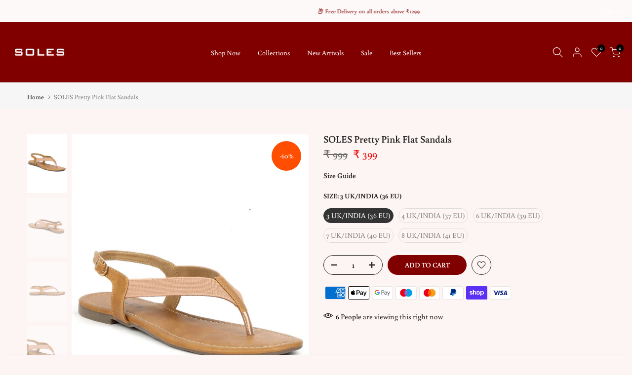

--- FILE ---
content_type: text/css
request_url: https://solesworld.com/cdn/shop/t/49/assets/colors.css?v=7442962068656250661719303860
body_size: -552
content:
/*! Code css #t4s_custom_color */ .bg_color_gun-metal {--t4s-bg-color: #536267;}.bg_color_navy-blue {--t4s-bg-color: #000080;}.bg_color_rose-gold {--t4s-bg-color: #e0a2a2;}.bg_color_antique {--t4s-bg-color: #b28665;}.bg_color_light-brown {--t4s-bg-color: #c4a484;}.bg_color_peach {--t4s-bg-color: #ffd7d7;}.bg_color_bronze {--t4s-bg-color: #b08d57;}.bg_color_off-white {--t4s-bg-color: #f5f5f5;}.bg_color_burnt-orange {--t4s-bg-color: #b03608;}.bg_color_silver {--t4s-bg-color: #bbc2cc;}.bg_color_turquoise {--t4s-bg-color: #c2f5f0;}.bg_color_green {--t4s-bg-color: #658354;}

--- FILE ---
content_type: text/javascript
request_url: https://s3.ap-south-1.amazonaws.com/media.intelliticks.com/company/NcuKwryGTchFbpfvs_c/shopify/qr-optin-popup_tfSGod2JepRJNkkL2_oi.js?shop=soles-more.myshopify.com
body_size: 1960
content:

        (function () {
            var url = 'https://webview.quickreply.ai/whatsapp/optin-form/script.min.js';
            var s = document.createElement('script');
            s.type = 'text/javascript';
            s.async = true;
            s.src = url;
            if (window.qrOptInForm) return;
            window.qrOptInForm = true;
            var options = {"type":"WELCOME","images":{"logo":"https://d361nn0tbycf2u.cloudfront.net/company/NcuKwryGTchFbpfvs_c/opt-in/tfSGod2JepRJNkkL2_oi/1724499506576.png","side":"https://d361nn0tbycf2u.cloudfront.net/company/NcuKwryGTchFbpfvs_c/opt-in/tfSGod2JepRJNkkL2_oi/1724483253055.png"},"text":{"preHead":"Subscribe and Get Flat","head":"5% OFF","postHead":"On Your First Order.","submitBtn":"Get discount code","closeBtn":"Close"},"style":{"modal":{},"modalContent":{"backgroundColor":"#d0aaa0"},"text":{"fontFamily":"OVO","color":"#000000"},"submitBtn":{"backgroundColor":"#800000","color":"#FFFFFF","marginBottom":"0px"},"closeBtn":{"backgroundColor":"#FFFFFF","color":"#1A69B2"},"crossBtn":{"color":"#000"},"disclaimer":{"color":"#000000"},"logo":{"padding":"0px","margin":"0px","height":"88px","width":"180px","objectFit":"contain","marginBottom":"15px","marginLeft":"-20px"}},"settings":{"disclaimer":{"type":"IMPLICIT","html":"<p>I agree to receive automated marketing messages at the phone number provided. Consent is not a condition to purchase. Msg &amp; data rates may apply. Msg frequency varies. Reply HELP for help and STOP to cancel.</p>","isEnable":true},"optinId":"tfSGod2JepRJNkkL2_oi","urls":{"type":"EXCLUDE","arr":[]},"frequency":{"gap":300,"count":100,"type":"until_count"},"delay":20},"installedAt":1724499785679};
            window.qrOptInOptions = options;
            // s.onload = function () {
            //     ShowOptInForm(options);
            // };
            var x = document.getElementsByTagName('script')[0];
            x.parentNode.insertBefore(s, x);
        })();
